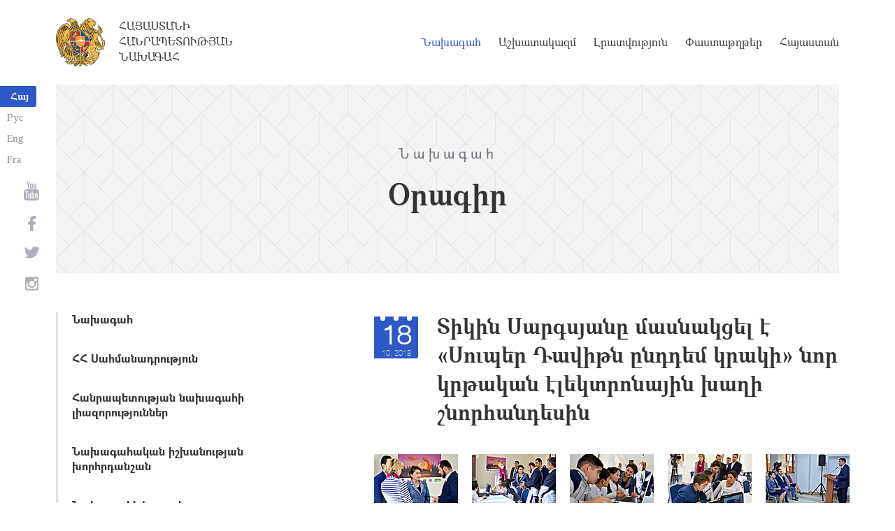

--- FILE ---
content_type: text/html; charset=UTF-8
request_url: https://president.am/hy/chronicle/item/2018/10/18/Nouneh-Sarkissian-participated-at-the-performance-of-the-new-game-Super-Davit/
body_size: 4811
content:
<!DOCTYPE html>
<!--[if lte IE 1]>
##########################################################################
#
#                  _           _     _             _    _      _ _
#                 (_)         | |   | |           | |  | |    | (_)
#  _ __  _ __ ___  _  ___  ___| |_  | |__  _   _  | |__| | ___| |___  __
# | '_ \| '__/ _ \| |/ _ \/ __| __| | '_ \| | | | |  __  |/ _ \ | \ \/ /
# | |_) | | | (_) | |  __/ (__| |_  | |_) | |_| | | |  | |  __/ | |>  <
# | .__/|_|  \___/| |\___|\___|\__| |_.__/ \__, | |_|  |_|\___|_|_/_/\_\
# | |            _/ |                       __/ |
# |_|           |__/                       |___/
#
# URL: https://www.helix.am
#
##########################################################################
<![endif]-->
<html lang="hy">
<head>
    <meta charset="utf-8" />
    <meta name="viewport" content="width=device-width" />
    <meta name="description" content="" />
    <meta name="keywords" content="" />
    <meta property="og:title" content="" />
    <meta property="og:description" content="" />
    <meta property="og:image" content="https://www.president.am/files/n_pics/22113_s.jpg" />    <meta property="og:type" content="website" />
    <meta name="format-detection" content="telephone=no" />
	<meta http-equiv="imagetoolbar" content="no" />
   <title>Տիկին Սարգսյանը մասնակցել է &laquo;Սուպեր Դավիթն ընդդեմ կրակի&raquo; նոր կրթական էլեկտրոնային խաղի շնորհանդեսին - Օրագիր - Նախագահ - Հայաստանի Հանրապետության Նախագահ</title>
    <link rel="icon" href="/favicon.png" />
    <link rel="shortcut icon" href="/favicon.ico" />
    <link rel="stylesheet" href="/build/css/app-1622731193038.css" />
    <link rel="apple-touch-icon" sizes="57x57" href="/img/apple-touch-icon-57x57.png" />
    <link rel="apple-touch-icon" sizes="72x72" href="/img/apple-touch-icon-72x72.png" />
    <link rel="apple-touch-icon" sizes="114x114" href="/img/apple-touch-icon-114x114.png" />
    <link rel="alternate" type="application/rss+xml" title="RSS" href="/rss/?l=hy" />
    <script src="/build/js/top-libs-1622731193038.js"></script>
        <script type="text/javascript">
	  var _gaq = _gaq || [];
	  _gaq.push(['_setAccount', 'UA-201949-9']);
	  _gaq.push(['_trackPageview']);
	
	  (function() {
	    var ga = document.createElement('script'); ga.type = 'text/javascript'; ga.async = true;
	    ga.src = ('https:' == document.location.protocol ? 'https://ssl' : 'http://www') + '.google-analytics.com/ga.js';
	    var s = document.getElementsByTagName('script')[0]; s.parentNode.insertBefore(ga, s);
	  })();
	
	</script>
	<script type='text/javascript' src='https://platform-api.sharethis.com/js/sharethis.js#property=5e216931b3dbab0012fc4d44&product=inline-share-buttons&cms=sop' async='async'></script>
</head>
<body>
	
<header>
	<!--sphider_noindex-->
    <div class="top-box">
        <div class="center center--1740 clear-fix">

            <ul class="language-list">
	             <li class="language-list__item">
                    <a href="/hy/chronicle/item/2018/10/18/Nouneh-Sarkissian-participated-at-the-performance-of-the-new-game-Super-Davit/" class="language-list__link db fs14 grapalat-mariam-bold">Հայ</a>
                </li>
                <li class="language-list__item">
                    <a href="/ru/chronicle/item/2018/10/18/Nouneh-Sarkissian-participated-at-the-performance-of-the-new-game-Super-Davit/" class="language-list__link db fs14 grapalat-mariam-regular">Рус</a>
                </li>
               
                <li class="language-list__item">
                    <a href="/en/chronicle/item/2018/10/18/Nouneh-Sarkissian-participated-at-the-performance-of-the-new-game-Super-Davit/" class="language-list__link db fs14 grapalat-mariam-regular">Eng</a>
                </li>
                
                <li class="language-list__item">
                    <a href="/fr/chronicle/item/2018/10/18/Nouneh-Sarkissian-participated-at-the-performance-of-the-new-game-Super-Davit/" class="language-list__link db fs14 grapalat-mariam-regular">Fra</a>
                </li>

            </ul>

            <a href="/hy/" class="top-box__logo-link fl sprite-b db pr tu grapalat-mariam-regular">Հայաստանի Հանրապետության Նախագահ</a>

            <div class="top-box__right fr">
			
                <!--<button id="show-search-form" class="search-btn fr sprite" type="button"></button>
                <form action="/hy/search/" class="search-form fr dn" autocomplete="off" id="search-hov">
 	                  <div class="search-form__box pr">
                        <input class="search-form__input fs18" id="kw" type="text" name="query_t" placeholder="Որոնում" autocomplete="off" />
                        <input type="hidden" value="1" name="search" />
                        <button class="search-btn sprite" type="submit"></button>
                    </div>
                </form>-->
               
                <nav class="menu fr">
                    <ul class="menu__list">
													<li class="menu__item ver-top-box"><a class="menu__link menu__link--active db grapalat-mariam-regular" href="/hy/Vahagn-Khachaturyan-bio/">Նախագահ</a></li>
													<li class="menu__item ver-top-box"><a class="menu__link db grapalat-mariam-regular" href="/hy/staff/">Աշխատակազմ</a></li>
													<li class="menu__item ver-top-box"><a class="menu__link db grapalat-mariam-regular" href="/hy/press-release/">Լրատվություն</a></li>
													<li class="menu__item ver-top-box"><a class="menu__link db grapalat-mariam-regular" href="/hy/decrees/">Փաստաթղթեր</a></li>
													<li class="menu__item ver-top-box"><a class="menu__link db grapalat-mariam-regular" href="/hy/general-information/">Հայաստան</a></li>
						                    </ul>
                </nav>
                <div id="burger" class="dn pr">
                    <div class="lines line-1"></div>
                    <div class="lines line-2"></div>
                    <div class="lines line-3"></div>
                </div>
            </div>

        </div>
    </div>
	<!--/sphider_noindex-->
</header>
<main>    <div class="page-header">
        <div class="center center--1740">
            <div class="page-header__inner tc">
                <span class="page-header__category fs20 ver-top-box">Նախագահ</span>
                <h2 class="page-header__title fs42 grapalat-mariam-bold">Օրագիր</h2>
            </div>
        </div>
    </div>

    <div class="inner-wrapper">
		
        <div class="center center--1740 clear-fix">
            <!--sphider_noindex-->
            <div class="inner-wrapper__left fl">
				<div class="inner-wrapper__menu-toggle fb sprite-b pr select-none dn"></div><ul class="inner-wrapper__list"><li class="inner-wrapper__list-item"><a href="/hy/Vahagn-Khachaturyan-bio/" class="inner-wrapper__list-link db fb pr">Նախագահ</a></li><li class="inner-wrapper__list-item"><a href="/hy/constitution/" class="inner-wrapper__list-link db fb pr">ՀՀ Սահմանադրություն</a></li><li class="inner-wrapper__list-item"><a href="/hy/Powers-of-the-President/" class="inner-wrapper__list-link db fb pr">Հանրապետության նախագահի լիազորություններ</a></li><li class="inner-wrapper__list-item"><a href="/hy/Symbol-of-Presidential-Power/" class="inner-wrapper__list-link db fb pr">Նախագահական իշխանության խորհրդանշան</a></li><li class="inner-wrapper__list-item"><a href="/hy/history/" class="inner-wrapper__list-link db fb pr">Նախագահի նստավայրը</a><ul class="inner-wrapper__second-list"><li class="inner-wrapper__second-list-item"><a class="inner-wrapper__second-list-link db fs14" href="/hy/history/">Պատմություն</a></li><li class="inner-wrapper__second-list-item"><a class="inner-wrapper__second-list-link db fs14" href="/hy/photo/">Լուսանկարներ</a></li><li class="inner-wrapper__second-list-item"><a class="inner-wrapper__second-list-link db fs14" href="/hy/gallery/">Ցուցասրահ</a></li></ul></li><li class="inner-wrapper__list-item"><a href="/hy/armensargsyan/" class="inner-wrapper__list-link db fb pr">ՀՀ նախագահներ</a><ul class="inner-wrapper__second-list"><li class="inner-wrapper__second-list-item"><a class="inner-wrapper__second-list-link db fs14" href="/hy/armensargsyan/">Արմեն Սարգսյան</a></li><li class="inner-wrapper__second-list-item"><a class="inner-wrapper__second-list-link db fs14" href="/hy/serzhsargsyan/">Սերժ Սարգսյան</a></li><li class="inner-wrapper__second-list-item"><a class="inner-wrapper__second-list-link db fs14" href="/hy/robert-kocharyan/">Ռոբերտ Քոչարյան</a></li><li class="inner-wrapper__second-list-item"><a class="inner-wrapper__second-list-link db fs14" href="/hy/levon-ter-petrosyan/">Լևոն Տեր-Պետրոսյան</a></li></ul></li><li class="inner-wrapper__list-item"><a href="/hy/send-letter-to-president/" class="inner-wrapper__list-link db fb pr">Նամակ Հանրապետության նախագահին</a></li></ul>            </div>
            <!--/sphider_noindex-->
            <div class="inner-wrapper__right">

                					
																				


	
	
	<div class="inner-wrapper__header pr">
        <div class="date-cub date-cub--small pr tc">
            <div class="date-cub__dots">
                <div class="date-cub__dots--center"></div>
            </div>
            <div class="date-cub__number fs38 helvetica-neue">18</div>
            <div class="date-cub__points fs11 helvetica-neue-light">10, 2018</div>
        </div>
        <h1 class="inner-wrapper__title grapalat-mariam-bold fs30">Տիկին Սարգսյանը մասնակցել է &laquo;Սուպեր Դավիթն ընդդեմ կրակի&raquo; նոր կրթական էլեկտրոնային խաղի շնորհանդեսին</h1>
    </div>
	
		<div class="album album--inline"><div class="album__item ver-top-box"><div class="album__inner-wrapper pr"><a href="/files/pics/2018/11/05/34472.jpg" class="album__link db sprite-a center-center-after pr" data-fancybox="gallery"><img class="album__img mb-none" src="/files/pics/2018/11/05/34472_tt.jpg" alt="album picture" /></a><a href="https://www.president.am/files/pics/2018/11/05/34472_b.jpg" class="album__out-link ver-top-box fs14 italic" target="_blank">4026x2684px - 4&nbsp;Մբ</a></div></div><div class="album__item ver-top-box"><div class="album__inner-wrapper pr"><a href="/files/pics/2018/11/05/34471.jpg" class="album__link db sprite-a center-center-after pr" data-fancybox="gallery"><img class="album__img mb-none" src="/files/pics/2018/11/05/34471_tt.jpg" alt="album picture" /></a><a href="https://www.president.am/files/pics/2018/11/05/34471_b.jpg" class="album__out-link ver-top-box fs14 italic" target="_blank">4268x2845px - 4&nbsp;Մբ</a></div></div><div class="album__item ver-top-box"><div class="album__inner-wrapper pr"><a href="/files/pics/2018/11/05/34470.jpg" class="album__link db sprite-a center-center-after pr" data-fancybox="gallery"><img class="album__img mb-none" src="/files/pics/2018/11/05/34470_tt.jpg" alt="album picture" /></a><a href="https://www.president.am/files/pics/2018/11/05/34470_b.jpg" class="album__out-link ver-top-box fs14 italic" target="_blank">4059x2706px - 3&nbsp;Մբ</a></div></div><div class="album__item ver-top-box"><div class="album__inner-wrapper pr"><a href="/files/pics/2018/11/05/34468.jpg" class="album__link db sprite-a center-center-after pr" data-fancybox="gallery"><img class="album__img mb-none" src="/files/pics/2018/11/05/34468_tt.jpg" alt="album picture" /></a><a href="https://www.president.am/files/pics/2018/11/05/34468_b.jpg" class="album__out-link ver-top-box fs14 italic" target="_blank">4339x2893px - 4&nbsp;Մբ</a></div></div><div class="album__item ver-top-box"><div class="album__inner-wrapper pr"><a href="/files/pics/2018/11/05/34466.jpg" class="album__link db sprite-a center-center-after pr" data-fancybox="gallery"><img class="album__img mb-none" src="/files/pics/2018/11/05/34466_tt.jpg" alt="album picture" /></a><a href="https://www.president.am/files/pics/2018/11/05/34466_b.jpg" class="album__out-link ver-top-box fs14 italic" target="_blank">3760x2507px - 3&nbsp;Մբ</a></div></div><div class="album__item ver-top-box album__item--hidden"><div class="album__inner-wrapper pr"><a href="/files/pics/2018/11/05/34465.jpg" class="album__link db sprite-a center-center-after pr" data-fancybox="gallery"><img class="album__img mb-none" src="/files/pics/2018/11/05/34465_tt.jpg" alt="album picture" /></a><a href="https://www.president.am/files/pics/2018/11/05/34465_b.jpg" class="album__out-link ver-top-box fs14 italic" target="_blank">4512x3008px - 4&nbsp;Մբ</a></div></div><div class="album__item ver-top-box album__item--hidden"><div class="album__inner-wrapper pr"><a href="/files/pics/2018/11/05/34464.jpg" class="album__link db sprite-a center-center-after pr" data-fancybox="gallery"><img class="album__img mb-none" src="/files/pics/2018/11/05/34464_tt.jpg" alt="album picture" /></a><a href="https://www.president.am/files/pics/2018/11/05/34464_b.jpg" class="album__out-link ver-top-box fs14 italic" target="_blank">4250x2833px - 3&nbsp;Մբ</a></div></div><div class="album__item ver-top-box album__item--hidden"><div class="album__inner-wrapper pr"><a href="/files/pics/2018/11/05/34463.jpg" class="album__link db sprite-a center-center-after pr" data-fancybox="gallery"><img class="album__img mb-none" src="/files/pics/2018/11/05/34463_tt.jpg" alt="album picture" /></a><a href="https://www.president.am/files/pics/2018/11/05/34463_b.jpg" class="album__out-link ver-top-box fs14 italic" target="_blank">4362x2908px - 4&nbsp;Մբ</a></div></div><div class="album__item ver-top-box album__item--hidden"><div class="album__inner-wrapper pr"><a href="/files/pics/2018/11/05/34461.jpg" class="album__link db sprite-a center-center-after pr" data-fancybox="gallery"><img class="album__img mb-none" src="/files/pics/2018/11/05/34461_tt.jpg" alt="album picture" /></a><a href="https://www.president.am/files/pics/2018/11/05/34461_b.jpg" class="album__out-link ver-top-box fs14 italic" target="_blank">4104x2736px - 4&nbsp;Մբ</a></div></div><div class="album__item ver-top-box album__item--hidden"><div class="album__inner-wrapper pr"><a href="/files/pics/2018/11/05/34460.jpg" class="album__link db sprite-a center-center-after pr" data-fancybox="gallery"><img class="album__img mb-none" src="/files/pics/2018/11/05/34460_tt.jpg" alt="album picture" /></a><a href="https://www.president.am/files/pics/2018/11/05/34460_b.jpg" class="album__out-link ver-top-box fs14 italic" target="_blank">4221x2814px - 3&nbsp;Մբ</a></div></div><div class="album__bottom-box tc pr"><button class="album__expander fb fs14 pr">ևս 5 լուսանկար</button></div></div>
        
    	<div class="static-content fs18">
						
						<div class="news-text">
				<p>Հանրապետության նախագահի տիկին Նունե Սարգսյանն Աղետների ռիսկերի նվազեցման միջազգային օվա առթիվ  &laquo;Երևան, իմ սեր&raquo; հիմնադրամի հաշմանդամություն ունեցող երեխաների վերականգնողական &laquo;Լուսէ&raquo; կենտրոնում մասնակցել է  &laquo;Սուպեր Դավիթն ընդդեմ կրակի&raquo; նոր կրթական էլեկտրոնային խաղի շնորհանդեսին: Խաղը ստեղծվել է &laquo;Սեյվ դը չիլդրեն&raquo; կազմակերպության հայաստանյան գրասենյակի, Dasaran կրթական ծրագրի, Հայաստանի Հանրապետության արտակարգ իրավիճակների նախարարության և ՀՀ ԱԻՆ ճգնաժամային կառավարման պետական ակադեմիայի միջև համագործակցության շրջանակում:&nbsp;</p>				
							</div>
			
			
			
		<p><a href="/hy/chronicle/">&larr; Վերադառնալ</a></p>
	</div>

											                <div class="soc-box">
                    						<div class="sharethis-inline-share-buttons"></div>
					                </div>

            </div>
        </div>

    </div>

</main>

<footer>
	<!--sphider_noindex-->
    <div class="center center--1740">
        <div class="bottom-info-box clear-fix">
            <div class="bottom-info-box__subscribe-box fr">

                <form action="#" method="post" class="subscribe-form" id="mailing_list">

                    <div class="subscribe-form__title ver-top-box fb fs22">Բաժանորդագրություն</div>
                    <div class="subscribe-form__box ver-top-box pr">
                        <input autocomplete="off" class="subscribe-form__input fs18" type="text" name="email" placeholder="էլփոստ" />
                        <input type="hidden" name="language" value="hy" />
                        <div class="form-error-text fs12"></div>
                        <div class="form-ok-text fs12"></div>
                        <button class="blue-btn blue-btn--send sprite-b center-center-before" type="submit"></button>
                    </div>

                    <script>
	                window.addEventListener('DOMContentLoaded', function(){
	                    $("#mailing_list").submit(function() {
		                    var subscribeBtn = $('.subscribe-form .blue-btn');
		                    subscribeBtn.attr('disabled', 'disabled');
		                    $(".subscribe-form__box").removeClass('form-error');
		                    $(".subscribe-form__box .form-error-text, .subscribe-form__box .form-ok-text").html('');
							$.post('/ajax/subscribe/', $("#mailing_list").serialize(), function(data) {
								if(data.error) {
									$(".subscribe-form__box").addClass('form-error');
									$(".subscribe-form__box .form-error-text").html(data.error);
								}
								if(data.ok) {
									$(".subscribe-form__box .subscribe-form__input").val('');
									$(".subscribe-form__box .form-ok-text").html(data.ok);
								}
								subscribeBtn.removeAttr('disabled');
							})
							return false
						})
					});
                    </script>

                </form>
            </div>
            <p class="bottom-info-box__place fl fs12 sprite-b pr">Հասցե՝ Հայաստանի Հանրապետություն, ք. Երևան, 0024, 
Մարշալ Բաղրամյան պողոտա 26/1
</p>
        </div>

        <ul class="soc-list tc">
            <li class="soc-list__item">
                <a href="http://www.youtube.com/presidentpress" class="soc-list__link soc-list__link--yt ver-top-box fs14 sprite" target="_blank"></a>
            </li>
                        <li class="soc-list__item">
                <a href="https://www.facebook.com/ՀՀ-նախագահի-աշխատակազմ-Office-of-the-President-of-the-Republic-of-Armenia-259548888027722/" class="soc-list__link soc-list__link--fb ver-top-box fs14 sprite" target="_blank"></a>
            </li>
            <li class="soc-list__item">
                <a href="https://twitter.com/President_Arm" class="soc-list__link soc-list__link--tw ver-top-box fs14 sprite" target="_blank"></a>
            </li>
            <li class="soc-list__item">
                <a href="https://instagram.com/arm_president_office?igshid=YmMyMTA2M2Y=" class="soc-list__link soc-list__link--in ver-top-box fs14 sprite" target="_blank"></a>
            </li>
        </ul>

        <div class="bottom-box clear-fix">
            <ul class="bottom-box__list fr">
                <li class="bottom-box__item ver-top-box">
                    <a href="&#109;&#97;&#105;&#108;&#116;&#111;&#58;%77%65%62%6d%61%73%74%65%72@%70%72%65%73%69%64%65%6e%74.%61%6d" class="bottom-box__link db fs14">Վեբ մասնագետ</a>
                </li><li class="bottom-box__item ver-top-box">
                    <a href="/hy/links/" class="bottom-box__link db fs14">Հղումներ</a>
                </li><li class="bottom-box__item ver-top-box">
                    <a href="/hy/sitemap/" class="bottom-box__link db fs14">Կայքի քարտեզ</a>
                </li>
            </ul>
	            <p class="bottom-box__copyrights fl fs12 sprite-b pr"><a href="https://creativecommons.org/licenses/by-sa/3.0/" rel="external"><img src="https://mirrors.creativecommons.org/presskit/buttons/80x15/png/by-sa.png" width="80" height="15" alt="" ></a> <span class="arl">&copy;</span> 1999-2026 Հայաստանի Հանրապետության Նախագահի աշխատակազմ, Հեղինակային իրավունքները պաշտպանված են:</p>
        </div>
    </div>
	<!--/sphider_noindex-->
</footer>

<script src="/build/js/libs-1622731193038.js"></script>

</body>
</html>